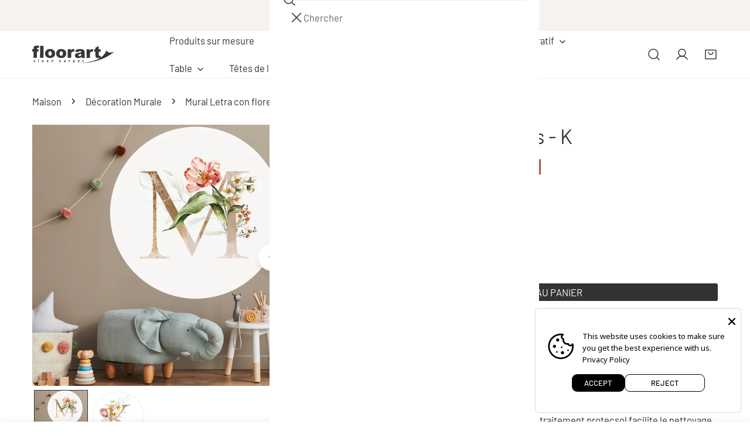

--- FILE ---
content_type: text/javascript
request_url: https://floorart-cleancarpet.com/cdn/shop/t/15/assets/tabs-component.js?v=183587795523359878211760099364
body_size: 244
content:
if(!customElements.get("tabs-component")){class Tabs extends HTMLElement{constructor(){super(),this.selectors={tabHeader:'[role="tablist"]',tabPanels:['[role="tabpanel"]'],tabNavs:['[role="tab"]'],tabSelect:"tab-selector"},this.domNodes=queryDomNodes(this.selectors,this),this.Collapsible=null,this.selectedIndex=0,this.selectedTab=this.domNodes.tabPanels[this.selectedIndex]}connectedCallback(){this.init(),this.setActiveTab(0),this.tabChange=new CustomEvent("tabChange",{bubbles:!0,detail:{selectedTab:this.selectedTab}})}init=()=>{this.domNodes.tabNavs.forEach(tab=>{tab.addEventListener("click",e=>{e.preventDefault();const index=e.target?Number(e.target.dataset.index):-1;this.setActiveTab(index)})}),this.domNodes.tabHeader&&this.domNodes.tabHeader.addEventListener("keydown",this.handleKeyDown.bind(this)),this.setAccessible()};setActiveTab=tabIndex=>{const{tabNavs,tabPanels,tabSelect}=this.domNodes;if(tabIndex!==-1){const newHeader=tabNavs&&tabNavs[tabIndex],newTab=tabPanels&&tabPanels[tabIndex];this.setAttribute("data-selected",tabIndex),tabNavs.forEach(nav=>nav.setAttribute("aria-selected",!1)),this.selectedTab&&this.selectedTab.setAttribute("hidden",""),newHeader&&newHeader.setAttribute("aria-selected",!0),newTab&&newTab.removeAttribute("hidden"),this.selectedIndex=tabIndex,this.selectedTab=newTab,this.dispatchEvent(new CustomEvent("tabChange",{bubbles:!0,detail:{selectedIndex:tabIndex,selectedTab:newTab}})),this.isMobile&&this.isMobile.matches&&this.Collapsible&&this.Collapsible.toggle(this.Collapsible.els[tabIndex]),tabSelect&&(tabSelect.querySelector("select").value=tabIndex),newTab.querySelectorAll("motion-element").forEach(motionEl=>{typeof motionEl.refreshAnimation=="function"&&motionEl.refreshAnimation()}),newTab.querySelectorAll("grid-list").forEach(gridList=>{typeof gridList.showGridItems=="function"&&gridList.showGridItems()});const sliderEls=newTab.querySelectorAll("flickity-component");sliderEls&&sliderEls.forEach(sliderEl=>{tabIndex!=0&&sliderEl.isReInitSliderInTab!==!0?(typeof sliderEl.destroy=="function"&&sliderEl.destroy(),typeof sliderEl.init=="function"&&sliderEl.init()):(typeof sliderEl.update=="function"&&sliderEl.update(),sliderEl.slider&&sliderEl.slider.calcArrowsPos()),sliderEl.isReInitSliderInTab=!0})}};setAccessible(){const{tabNavs,tabPanels}=this.domNodes;tabNavs&&tabNavs.forEach((tab,index)=>{tab.id&&tabPanels[index].setAttribute("aria-labelledby",tab.id),tab.setAttribute("aria-selected",index===0),tab.setAttribute("data-index",index),index!==0&&tab.setAttribute("tabindex",-1)}),tabPanels.forEach((panel,index)=>{panel.id&&tabNavs.length>0&&tabNavs[index].setAttribute("aria-controls",panel.id),panel.setAttribute("tabindex",0)})}handleKeyDown(e){const{tabNavs}=this.domNodes;(e.keyCode===39||e.keyCode===37)&&(tabNavs[this.selectedIndex].setAttribute("tabindex",-1),e.keyCode===39?(this.selectedIndex++,this.selectedIndex>=tabNavs.length&&(this.selectedIndex=0)):e.keyCode===37&&(this.selectedIndex--,this.selectedIndex<0&&(this.selectedIndex=tabNavs.length-1)),tabNavs[this.selectedIndex].setAttribute("tabindex",0),tabNavs[this.selectedIndex].focus())}getSelected(){return{index:this.selectedIndex,element:this.selectedTab}}}customElements.define("tabs-component",Tabs)}if(!customElements.get("tab-selector")){class TabSelector extends HTMLElement{constructor(){super(),this.tabs=this.closest("tabs-component"),this.querySelector("select").addEventListener("change",e=>{this.tabs.setActiveTab(e.target.value)})}}customElements.define("tab-selector",TabSelector)}
//# sourceMappingURL=/cdn/shop/t/15/assets/tabs-component.js.map?v=183587795523359878211760099364


--- FILE ---
content_type: text/javascript
request_url: https://floorart-cleancarpet.com/cdn/shop/t/15/assets/product-info.js?v=145904335492260057751760099364
body_size: 3424
content:
customElements.get("product-info")||customElements.define("product-info",class extends HTMLElement{abortController=void 0;onVariantChangeUnsubscriber=void 0;cartUpdateUnsubscriber=void 0;pendingRequestUrl=null;preProcessHtmlCallbacks=[];postProcessHtmlCallbacks=[];constructor(){super()}get variantSelectors(){return this.querySelector("variant-picker")}get productMedia(){return this.querySelector(`[id^="MediaGallery-${this.dataset.section}"]`)}get sectionId(){return this.dataset.originalSection||this.dataset.section}get productUrl(){return this.dataset.url}get productId(){return this.getAttribute("data-product-id")}get pickupAvailability(){return this.querySelector("pickup-availability")}get inventoryStatus(){return this.querySelector(`#Inventory-${this.dataset.section}`)}get sku(){return this.querySelector(`#Sku-${this.dataset.section}`)}get availability(){return this.querySelector(`#Availability-${this.dataset.section}`)}get enableVariantGroupImages(){return this.dataset.enableVariantGroupImages==="true"||!1}get disableDefaultSelectVariant(){return this.dataset.disableDefaultSelectVariant==="true"||!1}get productForm(){return this.querySelector("product-form")}get quantityInput(){return this.querySelector("quantity-input input")}getSelectedVariant(productInfoNode){const selectedVariant=productInfoNode.querySelector("variant-picker [data-selected-variant]")?.innerHTML;return selectedVariant?JSON.parse(selectedVariant):null}getVariantGroupImages(){return JSON.parse(this.querySelector('#VariantGroupImages[type="application/json"]').textContent)||{}}getProductOptionByName(optionName,productData){for(var i=0;i<productData.options.length;i++){var option=productData.options[i];if(option.name===optionName)return option}return null}async getProductData(){try{const response=await fetch(this.dataset.productUrl+".js");if(!response.ok)throw new Error(`Bad HTTP status of the request (${response.status}).`);return await response.json()}catch(err){console.log(`An error occurred while processing the request. Error message: ${err.message}`)}}async init(){this.onVariantChangeUnsubscriber=window.FoxThemeEvents.subscribe(PUB_SUB_EVENTS.optionValueSelectionChange,this.handleOptionValueChange.bind(this)),this.enableVariantGroupImages&&(this.variantGroupImages=this.getVariantGroupImages()),this.addEventListener("product-media:loaded",evt=>{this.enableVariantGroupImages&&this.variantGroupImages.enable&&this.updateMedia(evt.detail.currentVariant)}),this.productData=await this.getProductData(),this.Notification=window.FoxTheme.Notification,this.productData&&this.disableDefaultSelectVariant&&this.handleDisableDefaultSelectVariant()}initializeProductSwapUtility(){this.postProcessHtmlCallbacks.push(newNode=>{__reInitTooltip(newNode),window?.Shopify?.PaymentButton?.init(),console.log("init"),window?.ProductModel?.loadShopifyXR()})}connectedCallback(){this.initializeProductSwapUtility(),this.init(),this.initQuantityHandlers()}disconnectedCallback(){this.onVariantChangeUnsubscriber(),this.cartUpdateUnsubscriber?.()}handleDisableDefaultSelectVariant(){const stickyAtc=document.querySelector(".sticky-atc-bar");if(new URLSearchParams(window.location.search).has("variant"))return;stickyAtc&&stickyAtc.classList.add("f-hidden"),this.inventoryStatus&&this.inventoryStatus.setAttribute("hidden",""),this.sku&&this.sku.classList.add("hidden"),this.availability&&this.availability.classList.add("hidden");let isVariantChange=!1;if(this.pickerFields=this.querySelectorAll("[data-picker-field]"),this.pickerFields&&this.pickerFields.forEach(field=>{let optionName=field.dataset.optionName,optionInfo=this.getProductOptionByName(optionName,this.productData);if(optionInfo&&optionInfo.values.length>1){switch(isVariantChange=!0,field.dataset.pickerField){case"select":let selectBox=field.querySelector("select"),option=document.createElement("option");option.text=this.dataset.variantOptionNoneText,option.setAttribute("disabled",""),option.setAttribute("selected",""),selectBox.add(option,0);break;default:let checkedInputs=field.querySelectorAll("input:checked");checkedInputs&&checkedInputs.forEach(function(input){input.removeAttribute("checked")});break}field.dataset.selectedValue="",field.querySelector(".selected-value")&&(field.querySelector(".selected-value").textContent="")}}),isVariantChange){document.querySelectorAll(`#product-form-${this.dataset.section}, #product-form-installment-${this.dataset.section}`).forEach(productForm=>{const input=productForm.querySelector('input[name="id"]');input.value=""});const atcButton=this.querySelector('[name="add"]'),buyNowButton=this.querySelector(".shopify-payment-button__button");atcButton.addEventListener("click",this.handleDisableDefaultSelectVariantMessage.bind(this)),buyNowButton&&buyNowButton.addEventListener("click",this.handleDisableDefaultSelectVariantMessage.bind(this))}}handleDisableDefaultSelectVariantMessage(evt){this.currentVariant||(evt.preventDefault(),this.pickerFields&&this.pickerFields.forEach(pickerField=>{pickerField.dataset.selectedValue===""&&pickerField.closest(".variant-picker__field-wrapper").classList.add("is-error")}),this.Notification.show({target:this.productForm,method:"appendChild",type:"warning",last:3e3,message:this.dataset.variantSelectionNeededText}))}handleOptionValueChange({data:{event,target,selectedOptionValues}}){if(!this.contains(event.target))return;const productUrl=target.dataset.productUrl||this.pendingRequestUrl||this.dataset.productUrl,shouldSwapProduct=this.dataset.productUrl!==productUrl,shouldFetchFullPage=this.dataset.updateUrl==="true"&&shouldSwapProduct;this.renderProductInfo({requestUrl:this.buildRequestUrlWithParams(productUrl,selectedOptionValues,shouldFetchFullPage),targetId:target.id,callback:shouldSwapProduct?this.handleSwapProduct(productUrl,shouldFetchFullPage):this.handleUpdateProductInfo(productUrl)})}handleSwapProduct(productUrl,updateFullPage){return html=>{const selector=updateFullPage?"product-info[id^='MainProduct']":"product-info",variant=this.getSelectedVariant(html.querySelector(selector));if(this.updateURL(productUrl,variant?.id),updateFullPage){const currentShareModal=document.getElementById(`PopupModal-Sharing-${this.sectionId}`);document.querySelector("head title").innerHTML=html.querySelector("head title").innerHTML,currentShareModal&&document.body.removeChild(currentShareModal),HTMLUpdateUtility.viewTransition(document.querySelector("main"),html.querySelector("main"),this.preProcessHtmlCallbacks,this.postProcessHtmlCallbacks),HTMLUpdateUtility.viewTransition(document.getElementById("shopify-section-sticky-atc-bar"),html.getElementById("shopify-section-sticky-atc-bar"),this.preProcessHtmlCallbacks,this.postProcessHtmlCallbacks)}else HTMLUpdateUtility.viewTransition(this,html.querySelector("product-info"),this.preProcessHtmlCallbacks,this.postProcessHtmlCallbacks)}}handleUpdateProductInfo(productUrl){return html=>{const variant=this.getSelectedVariant(html);if(this.pickupAvailability?.update(variant),this.updateOptionValues(html),this.updateURL(productUrl,variant?.id),this.updateShareUrl(variant?.id),this.updateVariantInputs(variant?.id),this.toolTip=__reInitTooltip(this),!variant){this.setUnavailable();return}this.updateMedia(variant);const updateSourceFromDestination=id=>{const source=html.getElementById(`${id}-${this.sectionId}`),destination=this.querySelector(`#${id}-${this.sectionId}`);source&&destination&&(destination.innerHTML=source.innerHTML,destination.removeAttribute("hidden"))};updateSourceFromDestination("Price"),updateSourceFromDestination("Volume"),updateSourceFromDestination("PricePerItem"),updateSourceFromDestination("Inventory"),updateSourceFromDestination("Sku"),updateSourceFromDestination("Availability"),this.updateQuantityRules(this.sectionId,this.productId,html),updateSourceFromDestination("QuantityRules"),updateSourceFromDestination("QuantityRulesCart"),updateSourceFromDestination("VolumeNote");const addButtonUpdated=html.getElementById(`ProductSubmitButton-${this.sectionId}`);this.updateButton(addButtonUpdated?addButtonUpdated.hasAttribute("disabled"):!0,window.FoxThemeStrings.soldOut),this.currentVariant=variant,window.FoxThemeEvents.emit(PUB_SUB_EVENTS.variantChange,{data:{variant,sectionId:this.sectionId,html}}),document.dispatchEvent(new CustomEvent("variant:changed",{detail:{variant:this.currentVariant}}))}}buildRequestUrlWithParams(url,optionValues,shouldFetchFullPage=!1){const params=[];return!shouldFetchFullPage&&params.push(`section_id=${this.sectionId}`),optionValues.length&&params.push(`option_values=${optionValues.join(",")}`),`${url}?${params.join("&")}`}renderProductInfo({requestUrl,targetId,callback}){this.abortController?.abort(),this.abortController=new AbortController,fetch(requestUrl,{signal:this.abortController.signal}).then(response=>response.text()).then(responseText=>{this.pendingRequestUrl=null;const html=new DOMParser().parseFromString(responseText,"text/html");callback(html)}).then(()=>{document.querySelector(`#${targetId}`)?.focus()}).catch(error=>{error.name==="AbortError"?console.log("Fetch aborted by user"):console.error(error)})}updateOptionValues(html){const variantSelects=html.querySelector("variant-picker");variantSelects&&HTMLUpdateUtility.viewTransition(this.variantSelectors,variantSelects,this.preProcessHtmlCallbacks)}updateURL(url,variantId){this.dataset.updateUrl!=="false"&&window.history.replaceState({},"",`${url}${variantId?`?variant=${variantId}`:""}`)}updateShareUrl(variantId){if(!variantId)return;const shareButton=document.getElementById(`ShareButton-${this.dataset.section}`);!shareButton||!shareButton.updateUrl||shareButton.updateUrl(`${window.shopUrl}${this.dataset.url}?variant=${variantId}`)}updateVariantInputs(variantId){document.querySelectorAll(`#product-form-${this.dataset.section}, #product-form-installment-${this.dataset.section}`).forEach(productForm=>{const input=productForm.querySelector('input[name="id"]');input.value=variantId??"",input.dispatchEvent(new Event("change",{bubbles:!0}))})}updateButton(disable=!0,text){const productForm=document.getElementById(`product-form-${this.sectionId}`);if(!productForm)return;const addButton=productForm.querySelector('[name="add"]'),addButtonText=productForm.querySelector('[name="add"] > span:not(.f-icon)');addButton&&(disable?(addButton.setAttribute("disabled","disabled"),text&&(addButtonText.textContent=text)):(addButton.removeAttribute("disabled"),addButtonText.textContent=window.FoxThemeStrings.addToCart))}updateMedia(variant){if(this.productMedia)if(this.variantGroupImages&&this.variantGroupImages.enable){const isCarousel=!!this.productMedia.querySelector(".flickity-slider"),initalMediaIds=this.productMedia?.domNodes?.medias.map(item=>item.dataset.mediaId),groupImages=this.variantGroupImages.mapping.find(item=>Number(item.id)===variant.id),currentVariantMedia=groupImages?groupImages.media:this.allMediaIds;if(!this.areArraysEquivalent(currentVariantMedia,initalMediaIds)){const mainMedia=this.productMedia.querySelector(".f-product__media-list"),thumbMedia=this.productMedia.querySelector(".f-product__media-thumbnails");if(isCarousel){const mainFlickity=window.FoxTheme.Flickity.data(mainMedia);let mediaToRemove=mainMedia.querySelectorAll(".f-product__media");if(mediaToRemove&&mediaToRemove.forEach(function(slide){mainFlickity.remove(slide)}),this.filteredMediaForSelectedVariant(this.productMedia.domNodes.medias,currentVariantMedia).forEach(function(slide,index){const zoomButton=slide.querySelector(".js-photoswipe--zoom");zoomButton&&zoomButton.setAttribute("data-media-index",index),slide.setAttribute("data-media-index",index),slide.setAttribute("data-index",index),mainFlickity.append(slide)}),thumbMedia&&this.productMedia.domNodes.thumbnailItems){const thumbnailsFlickity=window.FoxTheme.Flickity.data(thumbMedia);let thumbsToRemove=thumbMedia.querySelectorAll(".f-product__media-thumbnails-item");thumbsToRemove&&thumbsToRemove.forEach(function(slide){thumbnailsFlickity.remove(slide)});let thumbsToShow=this.filteredMediaForSelectedVariant(this.productMedia.domNodes.thumbnailItems,currentVariantMedia);thumbsToShow.forEach(function(slide,index){slide.setAttribute("data-thumbnail-index",index),slide.setAttribute("data-index",index),thumbnailsFlickity.append(slide)}),thumbMedia.classList.remove("disable-transition","md:disable-transition"),thumbsToShow.length<5&&thumbMedia.classList.add("disable-transition"),thumbsToShow.length<6&&thumbMedia.classList.add("md:disable-transition"),thumbnailsFlickity.option({wrapAround:thumbsToShow.length>5}),thumbnailsFlickity.reloadCells(),thumbnailsFlickity.reposition()}mainFlickity.select(0,!1,!1)}else{let mediaToShow=this.filteredMediaForSelectedVariant(this.productMedia.domNodes.medias,currentVariantMedia);mainMedia.innerHTML="",mediaToShow.forEach((item,index)=>{const zoomButton=item.querySelector(".js-photoswipe--zoom");zoomButton&&zoomButton.setAttribute("data-media-index",index),item.setAttribute("data-media-index",index),item.setAttribute("data-index",index),mainMedia.append(item)})}this.productMedia&&this.productMedia.enableZoom&&(this.productMedia.lightbox&&this.productMedia.lightbox.destroy(),this.productMedia.initImageZoom())}this.productMedia.removeAttribute("data-media-loading")}else{if(!variant.featured_media)return;typeof this.productMedia.setActiveMedia=="function"&&this.productMedia.setActiveMedia(variant.featured_media.id)}}setUnavailable(){this.updateButton(!0,window.FoxThemeStrings.unavailable);const selectors=["Price","Inventory","Sku","PricePerItem","VolumeNote","Volume","QuantityRules","QuantityRulesCart"].map(id=>`#${id}-${this.sectionId}`).join(", ");document.querySelectorAll(selectors).forEach(selector=>selector.setAttribute("hidden",""))}areArraysEquivalent(firstArray,secondArray){if(!Array.isArray(firstArray)||!Array.isArray(secondArray)||firstArray.length!==secondArray.length)return!1;const sortedFirstArray=[...firstArray].sort(),sortedSecondArray=[...secondArray].sort();return sortedFirstArray.every((value,index)=>value===sortedSecondArray[index])}filteredMediaForSelectedVariant(items,currentVariantMedia){let index=0,prioritizedResults=[],otherResults=[];items.forEach(item=>{const dataIdMedia=item.dataset.mediaId;currentVariantMedia&&currentVariantMedia.length>0?(currentVariantMedia.includes(dataIdMedia)&&(item.dataset.index=index++,prioritizedResults.push(item)),item.dataset.mediaType!=="image"&&(item.dataset.index=index++,otherResults.push(item))):(item.dataset.index=index++,prioritizedResults.push(item))});const sortByVariantOrder=(a,b)=>{const indexA=currentVariantMedia.indexOf(a.dataset.mediaId),indexB=currentVariantMedia.indexOf(b.dataset.mediaId);return indexA-indexB};return prioritizedResults.sort(sortByVariantOrder),[...prioritizedResults,...otherResults]}initQuantityHandlers(){this.quantityInput&&(this.setQuantityBoundries(),this.hasAttribute("data-original-section-id")||(this.cartUpdateUnsubscriber=FoxThemeEvents.subscribe(PUB_SUB_EVENTS.cartUpdate,this.fetchQuantityRules.bind(this))))}setQuantityBoundries(){FoxThemeEvents.emit(PUB_SUB_EVENTS.quantityBoundries,{data:{sectionId:this.sectionId,productId:this.productId}})}fetchQuantityRules(){const currentVariantId=this.productForm?.variantIdInput?.value;currentVariantId&&fetch(`${this.getAttribute("data-product-url")}?variant=${currentVariantId}&section_id=${this.sectionId}`).then(response=>response.text()).then(responseText=>{const parsedHTML=new DOMParser().parseFromString(responseText,"text/html");this.updateQuantityRules(this.sectionId,this.productId,parsedHTML)}).catch(error=>{console.error(error)}).finally(()=>{})}updateQuantityRules(sectionId,productId,parsedHTML){this.quantityInput&&(FoxThemeEvents.emit(PUB_SUB_EVENTS.quantityRules,{data:{sectionId,productId,parsedHTML}}),this.setQuantityBoundries())}});
//# sourceMappingURL=/cdn/shop/t/15/assets/product-info.js.map?v=145904335492260057751760099364


--- FILE ---
content_type: text/javascript; charset=utf-8
request_url: https://floorart-cleancarpet.com/fr/products/08-mural-mural-letra-con-flores-k.js
body_size: 737
content:
{"id":8152449188137,"title":"Mural Letra con flores - K","handle":"08-mural-mural-letra-con-flores-k","description":"\u003cp\u003eTableaux et formes vinyles \u003c\/p\u003e\u003cp\u003eImages et formes en vinyle pour murs lisses ou rugueux (gotelé). Matériau résistant, sans phtalates et ignifuge. La colle est incluse pour le placement sur le mur.\u003c\/p\u003e\u003cp\u003eVinyle 2,8 mm, sans phtalates \u003c\/p\u003e\u003cp\u003eFacile à nettoyer avec un chiffon.  Il est recommandé de le faire uniquement avec de l'eau, ne pas utiliser de produits abrasifs. Le traitement protecsol facilite le nettoyage et le traitement sanasol évite le développement des microbes.\u003c\/p\u003e","published_at":"2023-03-06T15:54:36+01:00","created_at":"2023-03-06T15:54:38+01:00","vendor":"Floorart","type":"","tags":["Botánico","Mural Vinílico","Murales_y_Cabeceros","Pared"],"price":4000,"price_min":4000,"price_max":4000,"available":true,"price_varies":false,"compare_at_price":10000,"compare_at_price_min":10000,"compare_at_price_max":10000,"compare_at_price_varies":false,"variants":[{"id":44571452080425,"title":"[Diam] 100","option1":"[Diam] 100","option2":null,"option3":null,"sku":"52030","requires_shipping":true,"taxable":true,"featured_image":{"id":40612148937001,"product_id":8152449188137,"position":2,"created_at":"2023-03-10T17:22:50+01:00","updated_at":"2023-03-10T17:22:50+01:00","alt":null,"width":2000,"height":2000,"src":"https:\/\/cdn.shopify.com\/s\/files\/1\/0578\/4875\/8470\/products\/52030_f15b3542-793d-49c8-a5cc-003f478f5c7d.jpg?v=1678465370","variant_ids":[44571452080425]},"available":true,"name":"Mural Letra con flores - K - [Diam] 100","public_title":"[Diam] 100","options":["[Diam] 100"],"price":4000,"weight":0,"compare_at_price":10000,"inventory_management":"shopify","barcode":"84 31010 52030 1","featured_media":{"alt":null,"id":32954877575465,"position":2,"preview_image":{"aspect_ratio":1.0,"height":2000,"width":2000,"src":"https:\/\/cdn.shopify.com\/s\/files\/1\/0578\/4875\/8470\/products\/52030_f15b3542-793d-49c8-a5cc-003f478f5c7d.jpg?v=1678465370"}},"requires_selling_plan":false,"selling_plan_allocations":[]}],"images":["\/\/cdn.shopify.com\/s\/files\/1\/0578\/4875\/8470\/products\/52030_amb1.jpg?v=1678465370","\/\/cdn.shopify.com\/s\/files\/1\/0578\/4875\/8470\/products\/52030_f15b3542-793d-49c8-a5cc-003f478f5c7d.jpg?v=1678465370"],"featured_image":"\/\/cdn.shopify.com\/s\/files\/1\/0578\/4875\/8470\/products\/52030_amb1.jpg?v=1678465370","options":[{"name":"Taille","position":1,"values":["[Diam] 100"]}],"url":"\/fr\/products\/08-mural-mural-letra-con-flores-k","media":[{"alt":null,"id":32954877542697,"position":1,"preview_image":{"aspect_ratio":1.097,"height":2279,"width":2500,"src":"https:\/\/cdn.shopify.com\/s\/files\/1\/0578\/4875\/8470\/products\/52030_amb1.jpg?v=1678465370"},"aspect_ratio":1.097,"height":2279,"media_type":"image","src":"https:\/\/cdn.shopify.com\/s\/files\/1\/0578\/4875\/8470\/products\/52030_amb1.jpg?v=1678465370","width":2500},{"alt":null,"id":32954877575465,"position":2,"preview_image":{"aspect_ratio":1.0,"height":2000,"width":2000,"src":"https:\/\/cdn.shopify.com\/s\/files\/1\/0578\/4875\/8470\/products\/52030_f15b3542-793d-49c8-a5cc-003f478f5c7d.jpg?v=1678465370"},"aspect_ratio":1.0,"height":2000,"media_type":"image","src":"https:\/\/cdn.shopify.com\/s\/files\/1\/0578\/4875\/8470\/products\/52030_f15b3542-793d-49c8-a5cc-003f478f5c7d.jpg?v=1678465370","width":2000}],"requires_selling_plan":false,"selling_plan_groups":[]}